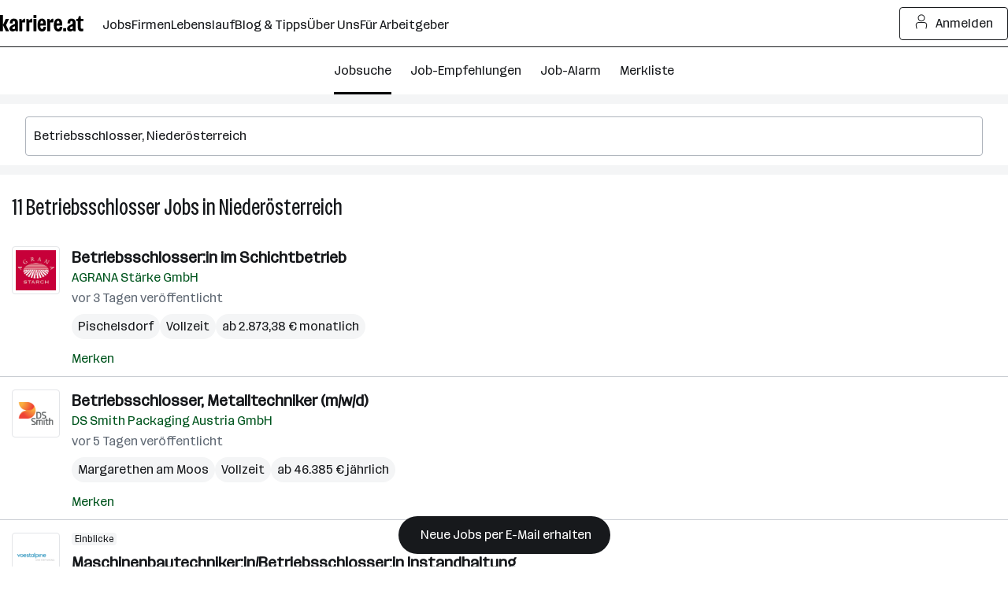

--- FILE ---
content_type: application/javascript; charset=utf-8
request_url: https://mf-app-shell.karriere.at/v6/assets/index.umd.js
body_size: 8141
content:
(function($){typeof define=="function"&&define.amd?define($):$()})(function(){"use strict";/*!
* tabbable 6.2.0
* @license MIT, https://github.com/focus-trap/tabbable/blob/master/LICENSE
*/var $=["input:not([inert])","select:not([inert])","textarea:not([inert])","a[href]:not([inert])","button:not([inert])","[tabindex]:not(slot):not([inert])","audio[controls]:not([inert])","video[controls]:not([inert])",'[contenteditable]:not([contenteditable="false"]):not([inert])',"details>summary:first-of-type:not([inert])","details:not([inert])"],Z=$.join(","),oe=typeof Element>"u",R=oe?function(){}:Element.prototype.matches||Element.prototype.msMatchesSelector||Element.prototype.webkitMatchesSelector,z=!oe&&Element.prototype.getRootNode?function(i){var e;return i==null||(e=i.getRootNode)===null||e===void 0?void 0:e.call(i)}:function(i){return i==null?void 0:i.ownerDocument},J=function i(e,t){var n;t===void 0&&(t=!0);var s=e==null||(n=e.getAttribute)===null||n===void 0?void 0:n.call(e,"inert"),c=s===""||s==="true",a=c||t&&e&&i(e.parentNode);return a},we=function(e){var t,n=e==null||(t=e.getAttribute)===null||t===void 0?void 0:t.call(e,"contenteditable");return n===""||n==="true"},se=function(e,t,n){if(J(e))return[];var s=Array.prototype.slice.apply(e.querySelectorAll(Z));return t&&R.call(e,Z)&&s.unshift(e),s=s.filter(n),s},ce=function i(e,t,n){for(var s=[],c=Array.from(e);c.length;){var a=c.shift();if(!J(a,!1))if(a.tagName==="SLOT"){var l=a.assignedElements(),v=l.length?l:a.children,N=i(v,!0,n);n.flatten?s.push.apply(s,N):s.push({scopeParent:a,candidates:N})}else{var S=R.call(a,Z);S&&n.filter(a)&&(t||!e.includes(a))&&s.push(a);var k=a.shadowRoot||typeof n.getShadowRoot=="function"&&n.getShadowRoot(a),P=!J(k,!1)&&(!n.shadowRootFilter||n.shadowRootFilter(a));if(k&&P){var U=i(k===!0?a.children:k.children,!0,n);n.flatten?s.push.apply(s,U):s.push({scopeParent:a,candidates:U})}else c.unshift.apply(c,a.children)}}return s},ue=function(e){return!isNaN(parseInt(e.getAttribute("tabindex"),10))},q=function(e){if(!e)throw new Error("No node provided");return e.tabIndex<0&&(/^(AUDIO|VIDEO|DETAILS)$/.test(e.tagName)||we(e))&&!ue(e)?0:e.tabIndex},Te=function(e,t){var n=q(e);return n<0&&t&&!ue(e)?0:n},Be=function(e,t){return e.tabIndex===t.tabIndex?e.documentOrder-t.documentOrder:e.tabIndex-t.tabIndex},le=function(e){return e.tagName==="INPUT"},Ee=function(e){return le(e)&&e.type==="hidden"},ke=function(e){var t=e.tagName==="DETAILS"&&Array.prototype.slice.apply(e.children).some(function(n){return n.tagName==="SUMMARY"});return t},Le=function(e,t){for(var n=0;n<e.length;n++)if(e[n].checked&&e[n].form===t)return e[n]},Se=function(e){if(!e.name)return!0;var t=e.form||z(e),n=function(l){return t.querySelectorAll('input[type="radio"][name="'+l+'"]')},s;if(typeof window<"u"&&typeof window.CSS<"u"&&typeof window.CSS.escape=="function")s=n(window.CSS.escape(e.name));else try{s=n(e.name)}catch(a){return console.error("Looks like you have a radio button with a name attribute containing invalid CSS selector characters and need the CSS.escape polyfill: %s",a.message),!1}var c=Le(s,e.form);return!c||c===e},xe=function(e){return le(e)&&e.type==="radio"},_e=function(e){return xe(e)&&!Se(e)},Fe=function(e){var t,n=e&&z(e),s=(t=n)===null||t===void 0?void 0:t.host,c=!1;if(n&&n!==e){var a,l,v;for(c=!!((a=s)!==null&&a!==void 0&&(l=a.ownerDocument)!==null&&l!==void 0&&l.contains(s)||e!=null&&(v=e.ownerDocument)!==null&&v!==void 0&&v.contains(e));!c&&s;){var N,S,k;n=z(s),s=(N=n)===null||N===void 0?void 0:N.host,c=!!((S=s)!==null&&S!==void 0&&(k=S.ownerDocument)!==null&&k!==void 0&&k.contains(s))}}return c},de=function(e){var t=e.getBoundingClientRect(),n=t.width,s=t.height;return n===0&&s===0},Ie=function(e,t){var n=t.displayCheck,s=t.getShadowRoot;if(getComputedStyle(e).visibility==="hidden")return!0;var c=R.call(e,"details>summary:first-of-type"),a=c?e.parentElement:e;if(R.call(a,"details:not([open]) *"))return!0;if(!n||n==="full"||n==="legacy-full"){if(typeof s=="function"){for(var l=e;e;){var v=e.parentElement,N=z(e);if(v&&!v.shadowRoot&&s(v)===!0)return de(e);e.assignedSlot?e=e.assignedSlot:!v&&N!==e.ownerDocument?e=N.host:e=v}e=l}if(Fe(e))return!e.getClientRects().length;if(n!=="legacy-full")return!0}else if(n==="non-zero-area")return de(e);return!1},Pe=function(e){if(/^(INPUT|BUTTON|SELECT|TEXTAREA)$/.test(e.tagName))for(var t=e.parentElement;t;){if(t.tagName==="FIELDSET"&&t.disabled){for(var n=0;n<t.children.length;n++){var s=t.children.item(n);if(s.tagName==="LEGEND")return R.call(t,"fieldset[disabled] *")?!0:!s.contains(e)}return!0}t=t.parentElement}return!1},X=function(e,t){return!(t.disabled||J(t)||Ee(t)||Ie(t,e)||ke(t)||Pe(t))},te=function(e,t){return!(_e(t)||q(t)<0||!X(e,t))},Ae=function(e){var t=parseInt(e.getAttribute("tabindex"),10);return!!(isNaN(t)||t>=0)},Ce=function i(e){var t=[],n=[];return e.forEach(function(s,c){var a=!!s.scopeParent,l=a?s.scopeParent:s,v=Te(l,a),N=a?i(s.candidates):l;v===0?a?t.push.apply(t,N):t.push(l):n.push({documentOrder:c,tabIndex:v,item:s,isScope:a,content:N})}),n.sort(Be).reduce(function(s,c){return c.isScope?s.push.apply(s,c.content):s.push(c.content),s},[]).concat(t)},Oe=function(e,t){t=t||{};var n;return t.getShadowRoot?n=ce([e],t.includeContainer,{filter:te.bind(null,t),flatten:!1,getShadowRoot:t.getShadowRoot,shadowRootFilter:Ae}):n=se(e,t.includeContainer,te.bind(null,t)),Ce(n)},De=function(e,t){t=t||{};var n;return t.getShadowRoot?n=ce([e],t.includeContainer,{filter:X.bind(null,t),flatten:!0,getShadowRoot:t.getShadowRoot}):n=se(e,t.includeContainer,X.bind(null,t)),n},K=function(e,t){if(t=t||{},!e)throw new Error("No node provided");return R.call(e,Z)===!1?!1:te(t,e)},Re=$.concat("iframe").join(","),ne=function(e,t){if(t=t||{},!e)throw new Error("No node provided");return R.call(e,Re)===!1?!1:X(t,e)};/*!
* focus-trap 7.6.2
* @license MIT, https://github.com/focus-trap/focus-trap/blob/master/LICENSE
*/function ie(i,e){(e==null||e>i.length)&&(e=i.length);for(var t=0,n=Array(e);t<e;t++)n[t]=i[t];return n}function qe(i){if(Array.isArray(i))return ie(i)}function Ue(i,e,t){return(e=Ge(e))in i?Object.defineProperty(i,e,{value:t,enumerable:!0,configurable:!0,writable:!0}):i[e]=t,i}function je(i){if(typeof Symbol<"u"&&i[Symbol.iterator]!=null||i["@@iterator"]!=null)return Array.from(i)}function Ke(){throw new TypeError(`Invalid attempt to spread non-iterable instance.
In order to be iterable, non-array objects must have a [Symbol.iterator]() method.`)}function fe(i,e){var t=Object.keys(i);if(Object.getOwnPropertySymbols){var n=Object.getOwnPropertySymbols(i);e&&(n=n.filter(function(s){return Object.getOwnPropertyDescriptor(i,s).enumerable})),t.push.apply(t,n)}return t}function ve(i){for(var e=1;e<arguments.length;e++){var t=arguments[e]!=null?arguments[e]:{};e%2?fe(Object(t),!0).forEach(function(n){Ue(i,n,t[n])}):Object.getOwnPropertyDescriptors?Object.defineProperties(i,Object.getOwnPropertyDescriptors(t)):fe(Object(t)).forEach(function(n){Object.defineProperty(i,n,Object.getOwnPropertyDescriptor(t,n))})}return i}function Me(i){return qe(i)||je(i)||Ve(i)||Ke()}function $e(i,e){if(typeof i!="object"||!i)return i;var t=i[Symbol.toPrimitive];if(t!==void 0){var n=t.call(i,e||"default");if(typeof n!="object")return n;throw new TypeError("@@toPrimitive must return a primitive value.")}return(e==="string"?String:Number)(i)}function Ge(i){var e=$e(i,"string");return typeof e=="symbol"?e:e+""}function Ve(i,e){if(i){if(typeof i=="string")return ie(i,e);var t={}.toString.call(i).slice(8,-1);return t==="Object"&&i.constructor&&(t=i.constructor.name),t==="Map"||t==="Set"?Array.from(i):t==="Arguments"||/^(?:Ui|I)nt(?:8|16|32)(?:Clamped)?Array$/.test(t)?ie(i,e):void 0}}var be={activateTrap:function(e,t){if(e.length>0){var n=e[e.length-1];n!==t&&n.pause()}var s=e.indexOf(t);s===-1||e.splice(s,1),e.push(t)},deactivateTrap:function(e,t){var n=e.indexOf(t);n!==-1&&e.splice(n,1),e.length>0&&e[e.length-1].unpause()}},We=function(e){return e.tagName&&e.tagName.toLowerCase()==="input"&&typeof e.select=="function"},Ye=function(e){return(e==null?void 0:e.key)==="Escape"||(e==null?void 0:e.key)==="Esc"||(e==null?void 0:e.keyCode)===27},G=function(e){return(e==null?void 0:e.key)==="Tab"||(e==null?void 0:e.keyCode)===9},He=function(e){return G(e)&&!e.shiftKey},Ze=function(e){return G(e)&&e.shiftKey},ge=function(e){return setTimeout(e,0)},V=function(e){for(var t=arguments.length,n=new Array(t>1?t-1:0),s=1;s<t;s++)n[s-1]=arguments[s];return typeof e=="function"?e.apply(void 0,n):e},Q=function(e){return e.target.shadowRoot&&typeof e.composedPath=="function"?e.composedPath()[0]:e.target},ze=[],Je=function(e,t){var n=(t==null?void 0:t.document)||document,s=(t==null?void 0:t.trapStack)||ze,c=ve({returnFocusOnDeactivate:!0,escapeDeactivates:!0,delayInitialFocus:!0,isKeyForward:He,isKeyBackward:Ze},t),a={containers:[],containerGroups:[],tabbableGroups:[],nodeFocusedBeforeActivation:null,mostRecentlyFocusedNode:null,active:!1,paused:!1,delayInitialFocusTimer:void 0,recentNavEvent:void 0},l,v=function(r,o,u){return r&&r[o]!==void 0?r[o]:c[u||o]},N=function(r,o){var u=typeof(o==null?void 0:o.composedPath)=="function"?o.composedPath():void 0;return a.containerGroups.findIndex(function(m){var h=m.container,w=m.tabbableNodes;return h.contains(r)||(u==null?void 0:u.includes(h))||w.find(function(f){return f===r})})},S=function(r){var o=arguments.length>1&&arguments[1]!==void 0?arguments[1]:{},u=o.hasFallback,m=u===void 0?!1:u,h=o.params,w=h===void 0?[]:h,f=c[r];if(typeof f=="function"&&(f=f.apply(void 0,Me(w))),f===!0&&(f=void 0),!f){if(f===void 0||f===!1)return f;throw new Error("`".concat(r,"` was specified but was not a node, or did not return a node"))}var T=f;if(typeof f=="string"){try{T=n.querySelector(f)}catch(B){throw new Error("`".concat(r,'` appears to be an invalid selector; error="').concat(B.message,'"'))}if(!T&&!m)throw new Error("`".concat(r,"` as selector refers to no known node"))}return T},k=function(){var r=S("initialFocus",{hasFallback:!0});if(r===!1)return!1;if(r===void 0||r&&!ne(r,c.tabbableOptions))if(N(n.activeElement)>=0)r=n.activeElement;else{var o=a.tabbableGroups[0],u=o&&o.firstTabbableNode;r=u||S("fallbackFocus")}else r===null&&(r=S("fallbackFocus"));if(!r)throw new Error("Your focus-trap needs to have at least one focusable element");return r},P=function(){if(a.containerGroups=a.containers.map(function(r){var o=Oe(r,c.tabbableOptions),u=De(r,c.tabbableOptions),m=o.length>0?o[0]:void 0,h=o.length>0?o[o.length-1]:void 0,w=u.find(function(B){return K(B)}),f=u.slice().reverse().find(function(B){return K(B)}),T=!!o.find(function(B){return q(B)>0});return{container:r,tabbableNodes:o,focusableNodes:u,posTabIndexesFound:T,firstTabbableNode:m,lastTabbableNode:h,firstDomTabbableNode:w,lastDomTabbableNode:f,nextTabbableNode:function(j){var Y=arguments.length>1&&arguments[1]!==void 0?arguments[1]:!0,D=o.indexOf(j);return D<0?Y?u.slice(u.indexOf(j)+1).find(function(H){return K(H)}):u.slice(0,u.indexOf(j)).reverse().find(function(H){return K(H)}):o[D+(Y?1:-1)]}}}),a.tabbableGroups=a.containerGroups.filter(function(r){return r.tabbableNodes.length>0}),a.tabbableGroups.length<=0&&!S("fallbackFocus"))throw new Error("Your focus-trap must have at least one container with at least one tabbable node in it at all times");if(a.containerGroups.find(function(r){return r.posTabIndexesFound})&&a.containerGroups.length>1)throw new Error("At least one node with a positive tabindex was found in one of your focus-trap's multiple containers. Positive tabindexes are only supported in single-container focus-traps.")},U=function(r){var o=r.activeElement;if(o)return o.shadowRoot&&o.shadowRoot.activeElement!==null?U(o.shadowRoot):o},I=function(r){if(r!==!1&&r!==U(document)){if(!r||!r.focus){I(k());return}r.focus({preventScroll:!!c.preventScroll}),a.mostRecentlyFocusedNode=r,We(r)&&r.select()}},ee=function(r){var o=S("setReturnFocus",{params:[r]});return o||(o===!1?!1:r)},A=function(r){var o=r.target,u=r.event,m=r.isBackward,h=m===void 0?!1:m;o=o||Q(u),P();var w=null;if(a.tabbableGroups.length>0){var f=N(o,u),T=f>=0?a.containerGroups[f]:void 0;if(f<0)h?w=a.tabbableGroups[a.tabbableGroups.length-1].lastTabbableNode:w=a.tabbableGroups[0].firstTabbableNode;else if(h){var B=a.tabbableGroups.findIndex(function(ae){var re=ae.firstTabbableNode;return o===re});if(B<0&&(T.container===o||ne(o,c.tabbableOptions)&&!K(o,c.tabbableOptions)&&!T.nextTabbableNode(o,!1))&&(B=f),B>=0){var j=B===0?a.tabbableGroups.length-1:B-1,Y=a.tabbableGroups[j];w=q(o)>=0?Y.lastTabbableNode:Y.lastDomTabbableNode}else G(u)||(w=T.nextTabbableNode(o,!1))}else{var D=a.tabbableGroups.findIndex(function(ae){var re=ae.lastTabbableNode;return o===re});if(D<0&&(T.container===o||ne(o,c.tabbableOptions)&&!K(o,c.tabbableOptions)&&!T.nextTabbableNode(o))&&(D=f),D>=0){var H=D===a.tabbableGroups.length-1?0:D+1,Ne=a.tabbableGroups[H];w=q(o)>=0?Ne.firstTabbableNode:Ne.firstDomTabbableNode}else G(u)||(w=T.nextTabbableNode(o))}}else w=S("fallbackFocus");return w},C=function(r){var o=Q(r);if(!(N(o,r)>=0)){if(V(c.clickOutsideDeactivates,r)){l.deactivate({returnFocus:c.returnFocusOnDeactivate});return}V(c.allowOutsideClick,r)||r.preventDefault()}},d=function(r){var o=Q(r),u=N(o,r)>=0;if(u||o instanceof Document)u&&(a.mostRecentlyFocusedNode=o);else{r.stopImmediatePropagation();var m,h=!0;if(a.mostRecentlyFocusedNode)if(q(a.mostRecentlyFocusedNode)>0){var w=N(a.mostRecentlyFocusedNode),f=a.containerGroups[w].tabbableNodes;if(f.length>0){var T=f.findIndex(function(B){return B===a.mostRecentlyFocusedNode});T>=0&&(c.isKeyForward(a.recentNavEvent)?T+1<f.length&&(m=f[T+1],h=!1):T-1>=0&&(m=f[T-1],h=!1))}}else a.containerGroups.some(function(B){return B.tabbableNodes.some(function(j){return q(j)>0})})||(h=!1);else h=!1;h&&(m=A({target:a.mostRecentlyFocusedNode,isBackward:c.isKeyBackward(a.recentNavEvent)})),I(m||a.mostRecentlyFocusedNode||k())}a.recentNavEvent=void 0},p=function(r){var o=arguments.length>1&&arguments[1]!==void 0?arguments[1]:!1;a.recentNavEvent=r;var u=A({event:r,isBackward:o});u&&(G(r)&&r.preventDefault(),I(u))},y=function(r){(c.isKeyForward(r)||c.isKeyBackward(r))&&p(r,c.isKeyBackward(r))},b=function(r){Ye(r)&&V(c.escapeDeactivates,r)!==!1&&(r.preventDefault(),l.deactivate())},E=function(r){var o=Q(r);N(o,r)>=0||V(c.clickOutsideDeactivates,r)||V(c.allowOutsideClick,r)||(r.preventDefault(),r.stopImmediatePropagation())},x=function(){if(a.active)return be.activateTrap(s,l),a.delayInitialFocusTimer=c.delayInitialFocus?ge(function(){I(k())}):I(k()),n.addEventListener("focusin",d,!0),n.addEventListener("mousedown",C,{capture:!0,passive:!1}),n.addEventListener("touchstart",C,{capture:!0,passive:!1}),n.addEventListener("click",E,{capture:!0,passive:!1}),n.addEventListener("keydown",y,{capture:!0,passive:!1}),n.addEventListener("keydown",b),l},L=function(){if(a.active)return n.removeEventListener("focusin",d,!0),n.removeEventListener("mousedown",C,!0),n.removeEventListener("touchstart",C,!0),n.removeEventListener("click",E,!0),n.removeEventListener("keydown",y,!0),n.removeEventListener("keydown",b),l},_=function(r){var o=r.some(function(u){var m=Array.from(u.removedNodes);return m.some(function(h){return h===a.mostRecentlyFocusedNode})});o&&I(k())},M=typeof window<"u"&&"MutationObserver"in window?new MutationObserver(_):void 0,O=function(){M&&(M.disconnect(),a.active&&!a.paused&&a.containers.map(function(r){M.observe(r,{subtree:!0,childList:!0})}))};return l={get active(){return a.active},get paused(){return a.paused},activate:function(r){if(a.active)return this;var o=v(r,"onActivate"),u=v(r,"onPostActivate"),m=v(r,"checkCanFocusTrap");m||P(),a.active=!0,a.paused=!1,a.nodeFocusedBeforeActivation=n.activeElement,o==null||o();var h=function(){m&&P(),x(),O(),u==null||u()};return m?(m(a.containers.concat()).then(h,h),this):(h(),this)},deactivate:function(r){if(!a.active)return this;var o=ve({onDeactivate:c.onDeactivate,onPostDeactivate:c.onPostDeactivate,checkCanReturnFocus:c.checkCanReturnFocus},r);clearTimeout(a.delayInitialFocusTimer),a.delayInitialFocusTimer=void 0,L(),a.active=!1,a.paused=!1,O(),be.deactivateTrap(s,l);var u=v(o,"onDeactivate"),m=v(o,"onPostDeactivate"),h=v(o,"checkCanReturnFocus"),w=v(o,"returnFocus","returnFocusOnDeactivate");u==null||u();var f=function(){ge(function(){w&&I(ee(a.nodeFocusedBeforeActivation)),m==null||m()})};return w&&h?(h(ee(a.nodeFocusedBeforeActivation)).then(f,f),this):(f(),this)},pause:function(r){if(a.paused||!a.active)return this;var o=v(r,"onPause"),u=v(r,"onPostPause");return a.paused=!0,o==null||o(),L(),O(),u==null||u(),this},unpause:function(r){if(!a.paused||!a.active)return this;var o=v(r,"onUnpause"),u=v(r,"onPostUnpause");return a.paused=!1,o==null||o(),P(),x(),O(),u==null||u(),this},updateContainerElements:function(r){var o=[].concat(r).filter(Boolean);return a.containers=o.map(function(u){return typeof u=="string"?n.querySelector(u):u}),a.active&&P(),O(),this}},l.updateContainerElements(e),l};function F(i,e){e=e||{bubbles:!1,cancelable:!1,detail:void 0};const t=document.createEvent("CustomEvent");return t.initCustomEvent(i,e.bubbles,e.cancelable,e.detail),t}typeof window.CustomEvent!="function"&&(F.prototype=window.Event.prototype,window.CustomEvent=F);function Xe(i){if(!i.tracking.gtm)return;window.dataLayer=window.dataLayer||[];const e="data-mf-analytics";document.querySelectorAll(`.mf-header [${e}],
        .mf-sideNavigation [${e}]`).forEach(n=>{const s="microfrontend: header",c=`click: ${n.getAttribute(e)}`;n.addEventListener("click",()=>window.dataLayer.push({event:"event",eventCategory:s,eventAction:c})),n.removeAttribute(e)})}function me(){window.dispatchEvent(new CustomEvent("mf-header:ready"))}function Qe(){const i=window.setInterval(me,1e3);window.addEventListener("mf-header:ready-acknowledged",()=>{window.clearInterval(i)}),me()}let W=null;function et(){W=window.pageYOffset,document.querySelector("body").style.position="fixed",document.querySelector("body").style.top=`-${W}px`,document.querySelector("body").style.width="100%"}function tt(){document.querySelector("body").style.removeProperty("position"),document.querySelector("body").style.removeProperty("top"),document.querySelector("body").style.removeProperty("width"),W!==null&&(window.scrollTo(0,W),W=null)}const he=".mf-headerViewModel",pe="skip-to-content-target";function ye(){const i=document.querySelector(he).textContent,e=JSON.parse(i),t={sideNavigationTrigger:document.querySelector(".mf-header__sideNavigationTrigger"),loginButton:document.querySelector(".mf-header__loginButton"),bentoBoxTrigger:document.querySelector(".mf-header__bentoBoxTrigger"),bentoBox:document.querySelector(".mf-bentoBox"),loadingDots:document.querySelector(".mf-header .k-c-loadingDots")},n={bentoBoxTrigger:document.querySelector(".mf-header__bentoBoxTriggerTitle"),bentoBoxTitle:document.querySelector(".mf-bentoBox__userTitle"),bentoBoxPortrait:document.querySelector(".mf-bentoBox__userPortrait"),bentoBoxUserIcon:document.querySelector(".mf-bentoBox__userIcon"),sideNavigationUserTitle:document.querySelector(".mf-sideNavigation__userTitle"),sideNavigationUserPortrait:document.querySelector(".mf-sideNavigation__userPortrait"),sideNavigationUserIcon:document.querySelector(".mf-sideNavigation__userIcon"),bentoBoxLoginButton:document.querySelector(".mf-bentoBox__loginButton"),bentoBoxLogoutButton:document.querySelector(".mf-bentoBox__logoutButton"),bentoBoxRegisterLink:document.querySelector(".mf-bentoBox__guestLink"),bentoNavigationLinks:document.querySelectorAll(".mf-bentoBox__navigationLink")},s={sideNavigationTrigger:document.querySelector(".mf-header__sideNavigation .mf-notification"),bentoBoxTrigger:document.querySelector(".mf-header__bentoBoxTrigger .mf-notification"),sideNavigation:document.querySelectorAll(".mf-sideNavigation__userNavigation .mf-notification"),bentoBoxNavigation:document.querySelectorAll(".mf-bentoBox__userNavigation .mf-notification")},c={container:document.querySelector(".mf-sideNavigation"),guest:document.querySelector(".mf-sideNavigation__guest"),userDivider:document.querySelector(".mf-sideNavigation__userDivider"),close:document.querySelector(".mf-sideNavigation__close"),drawer:document.querySelector(".mf-sideNavigation__drawer"),loginButton:document.querySelector(".mf-sideNavigation__loginButton"),logoutButton:document.querySelector(".mf-sideNavigation__logoutButton"),registerLink:document.querySelector(".mf-sideNavigation__guestLink")},a={header:document.querySelectorAll(".mf-header__navigationItem"),sideNavigation:document.querySelectorAll(".mf-sideNavigation__navigationItem"),sideNavigationLinks:document.querySelectorAll(".mf-sideNavigation__navigationLink")},l={active:"k-state--active",open:"k-state--open",close:"k-state--close",hidden:"k-state--hidden"};function v(){var b,E,x;let d=!1;const p=Je(c.container,{allowOutsideClick:!0});function y(){c.container.classList.toggle(l.open),c.container.classList.toggle(l.close),d?(tt(),p.deactivate()):(et(),p.activate()),d=!d}(b=t.sideNavigationTrigger)==null||b.addEventListener("click",y),(E=c.container)==null||E.addEventListener("click",L=>{d&&L.target!==c.drawer&&!c.drawer.contains(L.target)&&y(),L.stopPropagation()}),(x=c.close)==null||x.addEventListener("click",L=>{y(),L.stopPropagation()})}function N(){var y;let d=!1;function p(){t.bentoBox.classList.toggle(l.open),t.bentoBox.classList.toggle(l.close),d=!d}(y=t.bentoBoxTrigger)==null||y.addEventListener("click",b=>{p(),b.stopPropagation()}),t.bentoBox&&document.addEventListener("click",b=>{d&&b.target!==t.bentoBox&&!t.bentoBox.contains(b.target)&&p(),b.stopPropagation()})}function S(){t.loginButton&&t.loginButton.tagName==="BUTTON"&&t.loginButton.addEventListener("click",()=>{window.dispatchEvent(new F("mf-header:click-loginButton"))}),n.bentoBoxLoginButton&&n.bentoBoxLoginButton.tagName==="BUTTON"&&n.bentoBoxLoginButton.addEventListener("click",()=>{window.dispatchEvent(new F("mf-header:click-loginButton"))}),n.bentoBoxLogoutButton&&n.bentoBoxLogoutButton.tagName==="BUTTON"&&n.bentoBoxLogoutButton.addEventListener("click",()=>{window.dispatchEvent(new F("mf-header:click-logoutButton"))}),n.bentoBoxRegisterLink&&!n.bentoBoxRegisterLink.href.length&&n.bentoBoxRegisterLink.addEventListener("click",()=>{window.dispatchEvent(new F("mf-header:click-registerLink"))}),c.loginButton&&c.loginButton.tagName==="BUTTON"&&c.loginButton.addEventListener("click",()=>{window.dispatchEvent(new F("mf-header:click-loginButton"))}),c.logoutButton&&c.logoutButton.tagName==="BUTTON"&&c.logoutButton.addEventListener("click",()=>{window.dispatchEvent(new F("mf-header:click-logoutButton"))}),c.registerLink&&!n.bentoBoxRegisterLink.href.length&&c.registerLink.addEventListener("click",()=>{window.dispatchEvent(new F("mf-header:click-registerLink"))});for(let d=0;d<n.bentoNavigationLinks.length;d+=1)n.bentoNavigationLinks[d].tagName==="BUTTON"&&n.bentoNavigationLinks[d].addEventListener("click",()=>{window.dispatchEvent(new F("mf-header:click-nav-item",{detail:{redirectUrl:n.bentoNavigationLinks[d].getAttribute("data-redirect-url")}}))});for(let d=0;d<a.sideNavigationLinks.length;d+=1)a.sideNavigationLinks[d].tagName==="BUTTON"&&a.sideNavigationLinks[d].addEventListener("click",()=>{window.dispatchEvent(new F("mf-header:click-nav-item",{detail:{redirectUrl:a.sideNavigationLinks[d].getAttribute("data-redirect-url")}}))})}function k(){if(document.getElementById(pe))return;const d=document.createElement("div");d.id=pe,d.classList.add("mf-visually-hidden");const p=document.querySelector(".mf-sideNavigation");p.parentNode.insertBefore(d,p.nextSibling)}function P(){var d,p,y,b;e.status.loggedIn&&(e.status.loading?((d=t.loadingDots)==null||d.classList.remove(l.hidden),(p=t.bentoBoxTrigger)==null||p.classList.add(l.hidden)):((y=t.loadingDots)==null||y.classList.add(l.hidden),(b=t.bentoBoxTrigger)==null||b.classList.remove(l.hidden)))}function U(){var d,p,y,b,E,x,L,_;e.status.loggedIn&&!e.headerAppearance.minimal&&(e.user.firstName?(n.bentoBoxTitle.innerText=`${e.user.firstName} ${e.user.lastName}`,n.sideNavigationUserTitle.innerText=`${e.user.firstName} ${e.user.lastName}`):(n.bentoBoxTitle.innerText=e.user.email,n.sideNavigationUserTitle.innerText=e.user.email),e.user.profileImageUrl?((d=n.bentoBoxUserIcon)==null||d.classList.add("mf-bentoBox__userIcon--hidden"),(p=n.bentoBoxPortrait)==null||p.classList.remove("mf-bentoBox__userPortrait--hidden"),(y=n.sideNavigationUserIcon)==null||y.classList.add("mf-sideNavigation__userIcon--hidden"),(b=n.sideNavigationUserPortrait)==null||b.classList.remove("mf-sideNavigation__userPortrait--hidden"),n.bentoBoxPortrait.src=e.user.profileImageUrl,n.sideNavigationUserPortrait.src=e.user.profileImageUrl):((E=n.bentoBoxUserIcon)==null||E.classList.remove("mf-bentoBox__userIcon--hidden"),(x=n.bentoBoxPortrait)==null||x.classList.add("mf-bentoBox__userPortrait--hidden"),(L=n.sideNavigationUserIcon)==null||L.classList.remove("mf-sideNavigation__userIcon--hidden"),(_=n.sideNavigationUserPortrait)==null||_.classList.add("mf-sideNavigation__userPortrait--hidden")))}function I(){var p,y,b,E;Object.entries(e.notifications).forEach(([x,L],_)=>{var M,O,g,r,o;if(L){(M=s.bentoBoxNavigation[_])==null||M.classList.add(l.active);const u=document.createElement("span");u.innerText=", neue Benachrichtigungen",u.classList.add("mf-visually-hidden"),s.bentoBoxNavigation[_].parentElement.appendChild(u),(O=s.sideNavigation[_])==null||O.classList.add(l.active)}else(g=s.bentoBoxNavigation[_].parentElement.querySelector(".mf-visually-hidden"))==null||g.remove(),(r=s.bentoBoxNavigation[_])==null||r.classList.remove(l.active),(o=s.sideNavigation[_])==null||o.classList.remove(l.active)}),Object.values(e.notifications).some(x=>x===!0)?((p=s.bentoBoxTrigger)==null||p.classList.add(l.active),(y=s.sideNavigationTrigger)==null||y.classList.add(l.active)):((b=s.bentoBoxTrigger)==null||b.classList.remove(l.active),(E=s.sideNavigationTrigger)==null||E.classList.remove(l.active))}function ee(){var d,p,y,b,E,x,L,_;e.loginButton.hidden?((d=t.loginButton)==null||d.classList.add(l.hidden),(p=t.bentoBoxTrigger)==null||p.classList.add(l.hidden),(y=c.guest)==null||y.classList.add(l.hidden),(b=c.userDivider)==null||b.classList.add(l.hidden)):((E=t.loginButton)==null||E.classList.remove(l.hidden),(x=t.bentoBoxTrigger)==null||x.classList.remove(l.hidden),(L=c.guest)==null||L.classList.remove(l.hidden),(_=c.userDivider)==null||_.classList.remove(l.hidden)),e.loginButton.targetUrl&&(t.loginButton.href=e.loginButton.targetUrl,c.loginButton.href=e.loginButton.targetUrl,n.bentoBoxLoginButton.href=e.loginButton.targetUrl)}function A(d){const p=e[d],y=`mf-header:update-${d}`;window.addEventListener(y,b=>{b.detail&&(Object.keys(b.detail).forEach(E=>{p[E]=b.detail[E]}),d==="user"&&U(),d==="notifications"&&I(),d==="status"&&P(),d==="loginButton"&&ee())})}const C=document.querySelector(".linkToHr");C==null||C.addEventListener("click",()=>{var d;(d=window.dataLayer)==null||d.push({event:"click_element",element:"HEAD: Main Navigation",element_detail:"Für Arbeitgeber"})}),v(),N(),S(),k(),A("activeMenuItem"),A("user"),A("notifications"),A("status"),A("loginButton"),Xe(e),Qe()}window.addEventListener("mf-header:mount",ye),document.querySelector(he)&&ye()});
